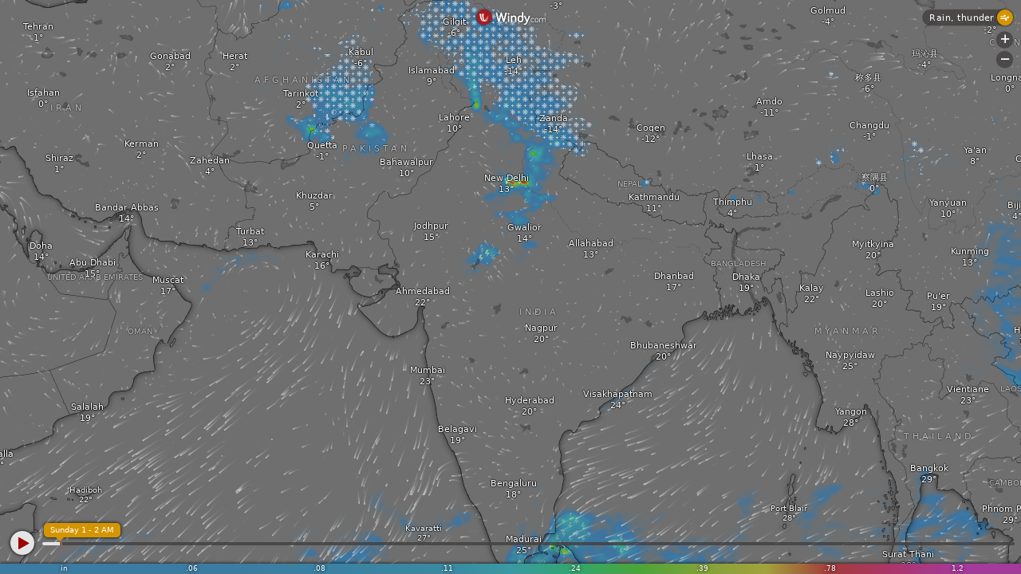

--- FILE ---
content_type: text/html
request_url: https://embed.windy.com/embed2.html?lat=23.265&lon=77.396&detailLat=23.265&detailLon=77.396&width=320&height=450&zoom=5&level=surface&overlay=rain&product=ecmwf&menu=&message=true&marker=&calendar=now&pressure=&type=map&location=coordinates&detail=&metricWind=default&metricTemp=%C2%B0C&radarRange=-1
body_size: 2280
content:
<!DOCTYPE html><html lang="en" id="device-mobile"><head><title>Windy: Wind map &amp; weather forecast</title><meta http-equiv="Content-Type" content="text/html; charset=utf-8"><meta name="viewport" content="width=device-width,initial-scale=1,minimum-scale=1,maximum-scale=1,user-scalable=no,viewport-fit=cover"><link href="v/41.1.0.emb.4d73/embed2.css" rel="stylesheet" type="text/css"><script>window.W={version:"41.1.0",encodedVersion:"gdadac$emb4d73",assets:"41.1.0.emb.4d73",target:"embed2",build:"2025-05-13, 09:29",startTs:Date.now(),detectedDevice:"mobile"};try{!function(){var e=window.screen.width,t=window.screen.height,d=Math.min(e,t),e=Math.max(e,t),t=/iPhone|iPod|iPad|ios|android/i.test(window.navigator.userAgent),i="ontouchstart"in window||0<navigator.maxTouchPoints,e="mobile"===window.W.target?d<=500?"mobile":"tablet":e<=600||e<=960&&d<=600||d<=500&&t?"mobile":(e<=1024||d<=1080)&&t&&i?"tablet":"desktop";document.documentElement.id="device-"+e,document.documentElement.className="target-embed2",window.W.detectedDevice=e}()}catch(e){}</script><script>const queryString={},searchQuery=window.location.search.replace(/^\?/,"");if(searchQuery){const a=searchQuery.split("&");for(let e=0;e<a.length;e++){const c=a[e].split("=");try{queryString[decodeURIComponent(c[0])]=decodeURIComponent(c[1]||"")}catch(e){}}}window.W.detectedDevice="alert"===queryString.type?"mobile":"desktop",window.W.embed={queryString:queryString}</script><meta name='minifest-ecmwf-hres' content='{"dst":[[3,3,90],[3,93,144],[6,150,354]],"info":"2025080606","ref":"2026-01-31T18:00:00Z","update":"2026-02-01T00:48:27Z","v":"2.4","urls":{"citytile":"https://node.windy.com/citytile/v1.0/ecmwf-hres","pointForecast":"https://node.windy.com/forecast/point/ecmwf-hres/v2.9","imageServer":"https://ims.windy.com/im/v3.0/forecast/ecmwf-hres"}}'><meta name='minifest-ecmwf-hres-premium' content='{"dst":[[1,1,90],[3,93,144],[6,150,354]],"info":"2025080606","ref":"2026-01-31T18:00:00Z","update":"2026-02-01T00:48:27Z","v":"2.4","urls":{"citytile":"https://node.windy.com/citytile/v1.0/ecmwf-hres","pointForecast":"https://node.windy.com/forecast/point/ecmwf-hres/v2.9","imageServer":"https://ims.windy.com/im/v3.0/forecast/ecmwf-hres"}}'><meta name="model" content="ecmwf"><meta name="geoip" content="18.216.207.235,39.9625,-83.0061,US,Columbus"><meta name="token" content="eyJhbGciOiJIUzI1NiIsInR5cCI6IkpXVCJ9.[base64].mRFn_TNUdLftK40_HXeWeoQMQTAI7s-WvesX8IYS6g8"><script src="js/leaflet140_patched_tileLayer.v17.js"></script><script>Array.prototype.includes&&Object.assign&&window.Promise||document.write('<script src="js/polyfills.v13.js"><\/script>')</script><script src="v/41.1.0.emb.4d73/embed2.js" async></script><link rel="dns-prefetch" href="https://node.windy.com"><link rel="dns-prefetch" href="https://account.windy.com"><link rel="dns-prefetch" href="https://tiles.windy.com"><link rel="dns-prefetch" href="https://ims.windy.com"><link rel="dns-prefetch" href="https://ims-s.windy.com"><link rel="dns-prefetch" href="https://img.windy.com"></head><body class="target-embed"><section id="map-container" style="position: absolute; bottom: 0; left: 0; right: 0; top: 0; width: 100%; height: 100%;"><div id="leaflet-map" style="position: absolute; top: 0; bottom: 0; left: 0; right: 0; width: 100%; height: 100%; background-color: grey;"></div><div id="picker-dot"><svg viewBox="0 0 100 100"><path d="M 25,50 L 0,50 M 75,50 L 100,50" stroke-width="8"/><path d="M 50,25 L 50,0 M 50,75 L 50,100" stroke-width="8"/><circle cx="50" cy="50" r="4"/></svg></div></section><a id="contrib" class="mobilehide" href="http://www.openstreetmap.org/copyright" target="_blank">&copy; OpenStreetMap contributors</a><section id="bottom-wrapper"><nav id="plugins-bottom"></nav><div id="plugins-bellow-bottom"></div><div class="metric-legend" id="legend-mobile"></div></section><nav id="plugins-bottom-desktop" class="shy left-border right-border"></nav><span data-plugin="detail-rhpane"></span><div id="logo-wrapper" class="top-border left-border right-border"><a id="logo" target="_blank" class="clickable notap animated-windy-logo" data-do="bcast,back2home"><div class="w-sprite"></div><img class="text" alt="Windy.com" src="/img/logo201802/logo-text-windycom-white.svg"></a></div><div id="mobile-ovr-select" data-icon="&#x7c;" class="top-border clickable" data-do="rqstOpen,menu"><span id="ovr-select-name"></span></div><div id="embed-zoom"><div data-do="bcast,zoomIn" class="clickable iconfont zoom-ctrl zoom-plus" title="Zoom in">&#x2b;</div><div data-do="bcast,zoomOut" class="clickable iconfont zoom-ctrl zoom-minus" title="Zoom out">&#x2d;</div></div><div id="plugins" class="shy"></div><div id="search" class="shy left-border top-border"><div id="search-weather-bg"><div id="search-top-wrapper"><div id="menu-burger2" class="mobiletablethide tooltip-down" data-tooltipsrc="MENU" data-do="rqstOpen,tools"><div class="iconfont clickable-size">&#x64;</div></div><input type="text" id="q" data-placeholder="SEARCH" autocomplete="off" spellcheck="false" autocorrect="off" autocapitalize="off"><div id="share" class="mobiletablethide tooltip-down iconfont" data-tooltipsrc="SHARE" data-do="rqstOpen,share">&#x46;</div><div id="fav" class="fav-lines shy"><div class="fav-line fav-off iconfont clickable-size tooltip-down" data-do="rqstOpen,fav-alert-menu" data-tooltipsrc="D_FAVORITES">&#x6d;</div><div class="fav-line fav-on iconfont clickable-size tooltip-down" data-do="rqstOpen,fav-alert-menu" data-tooltipsrc="D_FAVORITES2">&#x6b;</div><span data-plugin="fav-alert-menu"></span></div><div id="search-my-loc" class="noselect shy iconfont">&#x6a;</div><div id="cancel-search" class="iconfont">&#xe013;</div></div><span data-plugin="hp-weather"></span></div><div id="warnings" class="weather-box animation flex-container" style="display: none"></div><div id="articles" class="weather-box animation" style="display: none"></div><span data-plugin="search"></span></div></body></html>